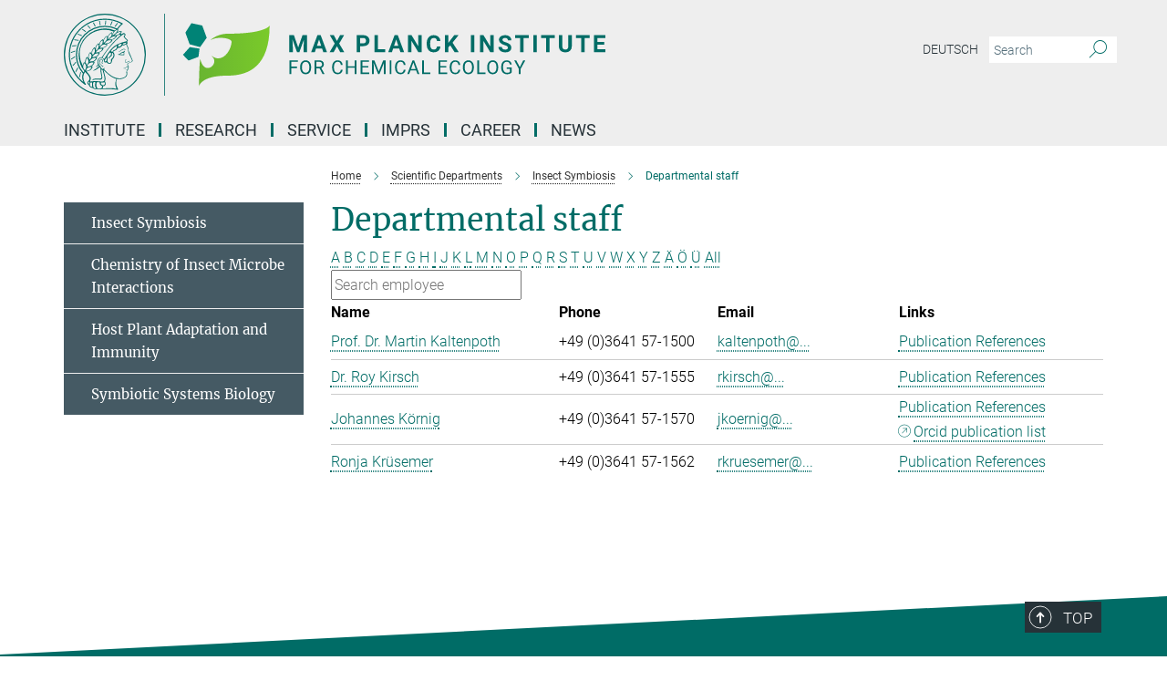

--- FILE ---
content_type: text/html; charset=utf-8
request_url: https://www.ice.mpg.de/134138/staff-list-insect-symbiosis?letter=K&previous_letter=%C3%84
body_size: 14648
content:
<!DOCTYPE html>
<html prefix="og: http://ogp.me/ns#" lang="en">
<head>
  <meta http-equiv="X-UA-Compatible" content="IE=edge">
  <meta content="width=device-width, initial-scale=1.0" name="viewport">
  <meta http-equiv="Content-Type" content="text/html; charset=utf-8"/>
  <title>Departmental staff</title>
  
  <meta name="keywords" content="" /><meta name="description" content="" />
  
  
<meta property="og:title" content="Departmental staff">
<meta property="og:description" content="">
<meta property="og:type" content="website">
<meta property="og:url" content="https://www.ice.mpg.de/134138/staff-list-insect-symbiosis">
<meta property="og:image" content="https://www.ice.mpg.de/assets/og-logo-281c44f14f2114ed3fe50e666618ff96341055a2f8ce31aa0fd70471a30ca9ed.jpg">


  
  


  <meta name="msapplication-TileColor" content="#fff" />
<meta name="msapplication-square70x70logo" content="/assets/touch-icon-70x70-16c94b19254f9bb0c9f8e8747559f16c0a37fd015be1b4a30d7d1b03ed51f755.png" />
<meta name="msapplication-square150x150logo" content="/assets/touch-icon-150x150-3b1e0a32c3b2d24a1f1f18502efcb8f9e198bf2fc47e73c627d581ffae537142.png" />
<meta name="msapplication-wide310x150logo" content="/assets/touch-icon-310x150-067a0b4236ec2cdc70297273ab6bf1fc2dcf6cc556a62eab064bbfa4f5256461.png" />
<meta name="msapplication-square310x310logo" content="/assets/touch-icon-310x310-d33ffcdc109f9ad965a6892ec61d444da69646747bd88a4ce7fe3d3204c3bf0b.png" />
<link rel="apple-touch-icon" type="image/png" href="/assets/touch-icon-180x180-a3e396f9294afe6618861344bef35fc0075f9631fe80702eb259befcd682a42c.png" sizes="180x180">
<link rel="icon" type="image/png" href="/assets/touch-icon-32x32-143e3880a2e335e870552727a7f643a88be592ac74a53067012b5c0528002367.png" sizes="32x32">

  <link rel="preload" href="/assets/roboto-v20-latin-ext_latin_greek-ext_greek_cyrillic-ext_cyrillic-700-8d2872cf0efbd26ce09519f2ebe27fb09f148125cf65964890cc98562e8d7aa3.woff2" as="font" type="font/woff2" crossorigin="anonymous">
  
  
  
  <script>var ROOT_PATH = '/';var LANGUAGE = 'en';var PATH_TO_CMS = 'https://ice.iedit.mpg.de';var INSTANCE_NAME = 'ice';</script>
  
      <link rel="stylesheet" media="all" href="/assets/responsive_live_green-b4104db02fad82373eaef717c39506fa87036661729168d4cfe06a4e84cae1cb.css" />
    <link rel="stylesheet" media="all" href="/assets/responsive/headerstylesheets/ice-header-0034f9956fade7984754d37815553920db56f0ad0cdbe5eed2855c30996f8704.css" />

<script>
  window.addEventListener("load", function() {
    var linkElement = document.createElement("link");
    linkElement.rel="stylesheet";
    linkElement.href="/assets/katex/katex-4c5cd0d7a0c68fd03f44bf90378c50838ac39ebc09d5f02a7a9169be65ab4d65.css";
    linkElement.media="all";
    document.head.appendChild(linkElement);
  });
</script>


  

  

  <script>
  if(!window.DCLGuard) {
    window.DCLGuard=true;
  }
</script>
<script type="module">
//<![CDATA[
document.body.addEventListener('Base',function(){  (function (global) {
    if (global.MpgApp && global.MpgApp.object) {
      global.MpgApp.object.id = +'134138';
    }
  }(window));
});
/*-=deferred=-*/
//]]>
</script>
  <link rel="canonical" href="https://www.ice.mpg.de/134138/staff-list-insect-symbiosis" />


  
  <meta name="csrf-param" content="authenticity_token" />
<meta name="csrf-token" content="SYC-YzO727petx57B-w0vsObpu6Hx9eUUeHcrGddOsW-D6f4zNLYX8fqcCorvQN1OJK68p5jY361H_H_XozRCw" />
  <meta name="generator" content="JustRelate CX Cloud (www.justrelate.com)" />
  
  
      <link rel="alternate" hreflang="de" href="https://www.ice.mpg.de/133880/staff-list-insect-symbiosis" />
    <link rel="alternate" hreflang="en" href="https://www.ice.mpg.de/134138/staff-list-insect-symbiosis" />


  
    <script type="module" >
      window.allHash = { 'manifest':'/assets/manifest-04024382391bb910584145d8113cf35ef376b55d125bb4516cebeb14ce788597','responsive/modules/display_pubman_reference_counter':'/assets/responsive/modules/display_pubman_reference_counter-8150b81b51110bc3ec7a4dc03078feda26b48c0226aee02029ee6cf7d5a3b87e','responsive/modules/video_module':'/assets/responsive/modules/video_module-231e7a8449475283e1c1a0c7348d56fd29107c9b0d141c824f3bd51bb4f71c10','responsive/live/annual_report_overview':'/assets/responsive/live/annual_report_overview-f7e7c3f45d3666234c0259e10c56456d695ae3c2df7a7d60809b7c64ce52b732','responsive/live/annual_review_overview':'/assets/responsive/live/annual_review_overview-49341d85de5d249f2de9b520154d516e9b4390cbf17a523d5731934d3b9089ec','responsive/live/deferred-picture-loader':'/assets/responsive/live/deferred-picture-loader-088fb2b6bedef1b9972192d465bc79afd9cbe81cefd785b8f8698056aa04cf93','responsive/live/employee':'/assets/responsive/live/employee-ac8cd3e48754c26d9eaf9f9965ab06aca171804411f359cbccd54a69e89bc31c','responsive/live/employee_landing_page':'/assets/responsive/live/employee_landing_page-ac8cd3e48754c26d9eaf9f9965ab06aca171804411f359cbccd54a69e89bc31c','responsive/live/employee_search':'/assets/responsive/live/employee_search-47a41df3fc7a7dea603765ad3806515b07efaddd7cf02a8d9038bdce6fa548a1','responsive/live/event_overview':'/assets/responsive/live/event_overview-817c26c3dfe343bed2eddac7dd37b6638da92babec077a826fde45294ed63f3c','responsive/live/gallery_overview':'/assets/responsive/live/gallery_overview-459edb4dec983cc03e8658fafc1f9df7e9d1c78786c31d9864e109a04fde3be7','responsive/live/institute_page':'/assets/responsive/live/institute_page-03ec6d8aaec2eff8a6c1522f54abf44608299523f838fc7d14db1e68d8ec0c7a','responsive/live/institutes_map':'/assets/responsive/live/institutes_map-588c0307e4a797238ba50134c823708bd3d8d640157dc87cf24b592ecdbd874e','responsive/live/job_board':'/assets/responsive/live/job_board-0db2f3e92fdcd350960e469870b9bef95adc9b08e90418d17a0977ae0a9ec8fd','responsive/live/newsroom':'/assets/responsive/live/newsroom-c8be313dabf63d1ee1e51af14f32628f2c0b54a5ef41ce999b8bd024dc64cad2','responsive/live/organigramm':'/assets/responsive/live/organigramm-18444677e2dce6a3c2138ce8d4a01aca7e84b3ea9ffc175b801208634555d8ff','responsive/live/research_page':'/assets/responsive/live/research_page-c8be313dabf63d1ee1e51af14f32628f2c0b54a5ef41ce999b8bd024dc64cad2','responsive/live/science_gallery_overview':'/assets/responsive/live/science_gallery_overview-5c87ac26683fe2f4315159efefa651462b87429147b8f9504423742e6b7f7785','responsive/live/tabcard':'/assets/responsive/live/tabcard-be5f79406a0a3cc678ea330446a0c4edde31069050268b66ce75cfda3592da0d','live/advent_calendar':'/assets/live/advent_calendar-4ef7ec5654db2e7d38c778dc295aec19318d2c1afcbbf6ac4bfc2dde87c57f12','live/employee':'/assets/live/employee-fb8f504a3309f25dbdd8d3cf3d3f55c597964116d5af01a0ba720e7faa186337','live/employee_landing_page':'/assets/live/employee_landing_page-fb8f504a3309f25dbdd8d3cf3d3f55c597964116d5af01a0ba720e7faa186337','live/gallery_overview':'/assets/live/gallery_overview-18a0e0553dd83304038b0c94477d177e23b8b98bff7cb6dd36c7c99bf8082d12','live/podcast_page':'/assets/live/podcast_page-fe7023d277ed2b0b7a3228167181231631915515dcf603a33f35de7f4fd9566f','live/video_page':'/assets/live/video_page-62efab78e58bdfd4531ccfc9fe3601ea90abeb617a6de220c1d09250ba003d37','responsive/mpg_common/live/dropdown_list':'/assets/responsive/mpg_common/live/dropdown_list-71372d52518b3cb50132756313972768fdec1d4fa3ffa38e6655696fe2de5c0b','responsive/mpg_common/live/event_calendar':'/assets/responsive/mpg_common/live/event_calendar-719dd7e7333c7d65af04ddf8e2d244a2646b5f16d0d7f24f75b0bb8c334da6a5','responsive/mpg_common/live/event_registration':'/assets/responsive/mpg_common/live/event_registration-e6771dca098e37c2858ff2b690497f83a2808b6c642e3f4540e8587e1896c84e','responsive/mpg_common/live/expandable':'/assets/responsive/mpg_common/live/expandable-e2143bde3d53151b5ff7279eaab589f3fefb4fd31278ca9064fd6b83b38d5912','responsive/mpg_common/live/gallery_youtube_video':'/assets/responsive/mpg_common/live/gallery_youtube_video-b859711b59a5655b5fa2deb87bd0d137460341c3494a5df957f750c716970382','responsive/mpg_common/live/interactive_table':'/assets/responsive/mpg_common/live/interactive_table-bff65d6297e45592f8608cd64814fc8d23f62cb328a98b482419e4c25a31fdde','responsive/mpg_common/live/intersection-observer':'/assets/responsive/mpg_common/live/intersection-observer-9e55d6cf2aac1d0866ac8588334111b664e643e4e91b10c5cbb42315eb25d974','responsive/mpg_common/live/main_menu':'/assets/responsive/mpg_common/live/main_menu-43966868573e0e775be41cf218e0f15a6399cf3695eb4297bae55004451acada','responsive/mpg_common/live/news_publication_overview':'/assets/responsive/mpg_common/live/news_publication_overview-d1aae55c18bfd7cf46bad48f7392e51fc1b3a3b887bc6312a39e36eaa58936fa','responsive/mpg_common/live/reverse':'/assets/responsive/mpg_common/live/reverse-9d6a32ce7c0f41fbc5249f8919f9c7b76cacd71f216c9e6223c27560acf41c8b','responsive/mpg_common/live/shuffle':'/assets/responsive/mpg_common/live/shuffle-14b053c3d32d46209f0572a91d3240487cd520326247fc2f1c36ea4d3a6035eb','responsive/mpg_common/live/slick_lazyloader':'/assets/responsive/mpg_common/live/slick_lazyloader-ea2704816b84026f362aa3824fcd44450d54dffccb7fca3c853d2f830a5ce412','responsive/mpg_common/live/video':'/assets/responsive/mpg_common/live/video-55b7101b2ac2622a81eba0bdefd94b5c5ddf1476b01f4442c3b1ae855b274dcf','responsive/mpg_common/live/youtube_extension':'/assets/responsive/mpg_common/live/youtube_extension-2b42986b3cae60b7e4153221d501bc0953010efeadda844a2acdc05da907e90f','preview/_pdf_sorting':'/assets/preview/_pdf_sorting-8fa7fd1ef29207b6c9a940e5eca927c26157f93f2a9e78e21de2578e6e06edf0','preview/advent_calendar':'/assets/preview/advent_calendar-4ef7ec5654db2e7d38c778dc295aec19318d2c1afcbbf6ac4bfc2dde87c57f12','preview/annual_review_search':'/assets/preview/annual_review_search-8fa7fd1ef29207b6c9a940e5eca927c26157f93f2a9e78e21de2578e6e06edf0','preview/edit_overlays':'/assets/preview/edit_overlays-cef31afd41d708f542672cc748b72a6b62ed10df9ee0030c11a0892ae937db70','preview/employee':'/assets/preview/employee-fb8f504a3309f25dbdd8d3cf3d3f55c597964116d5af01a0ba720e7faa186337','preview/employee_landing_page':'/assets/preview/employee_landing_page-fb8f504a3309f25dbdd8d3cf3d3f55c597964116d5af01a0ba720e7faa186337','preview/gallery_overview':'/assets/preview/gallery_overview-ca27fbd8e436a0f15e28d60a0a4a5861f7f9817b9cb44cb36ae654ebe03eec2a','preview/lodash':'/assets/preview/lodash-01fbab736a95109fbe4e1857ce7958edc28a78059301871a97ed0459a73f92d2','preview/overlay':'/assets/preview/overlay-4b3006f01cc2a80c44064f57acfdb24229925bbf211ca5a5e202b0be8cd2e66e','preview/overlay_ajax_methods':'/assets/preview/overlay_ajax_methods-0cceedf969995341b0aeb5629069bf5117896d2b053822e99f527e733430de65','preview/pdf_overview':'/assets/preview/pdf_overview-8fa7fd1ef29207b6c9a940e5eca927c26157f93f2a9e78e21de2578e6e06edf0','preview/podcast_page':'/assets/preview/podcast_page-8b696f28fe17c5875ac647a54463d6cf4beda5fa758ba590dd50d4f7d11e02a0','preview/preview':'/assets/preview/preview-7d20d27ffa274bf0336cbf591613fbbffd4fa684d745614240e81e11118b65c2','preview/science_gallery_overview':'/assets/preview/science_gallery_overview-00600feadb223d3b4cb5432a27cc6bee695f2b95225cb9ecf2e9407660ebcc35','preview/video_page':'/assets/preview/video_page-5359db6cf01dcd5736c28abe7e77dabdb4c7caa77184713f32f731d158ced5a8','preview_manifest':'/assets/preview_manifest-04024382391bb910584145d8113cf35ef376b55d125bb4516cebeb14ce788597','editmarker':'/assets/editmarker-b8d0504e39fbfef0acc731ba771c770852ec660f0e5b8990b6d367aefa0d9b9c','live':'/assets/live-4aa8e228b0242df1d2d064070d3be572a1ad3e67fe8c70b092213a5236b38737','print':'/assets/print-08c7a83da7f03ca9674c285c1cc50a85f44241f0bcef84178df198c8e9805c3c','mpg_base':'/assets/mpg_base-161fbafcd07f5fc9b56051e8acd88e712c103faef08a887e51fdcf16814b7446','mpg_fouc':'/assets/mpg_fouc-e8a835d89f91cf9c99be7a651f3ca1d04175934511621130554eef6aa910482c','mpg_amd':'/assets/mpg_amd-7c9ab00ac1b3a8c78cac15f76b6d33ed50bb1347cea217b0848031018ef80c94','mpg_amd_bundle':'/assets/mpg_amd_bundle-932e0d098e1959a6b4654b199e4c02974ab670115222c010a0bcc14756fce071','responsive/friendlycaptcha/widget.module.min':'/assets/responsive/friendlycaptcha/widget.module.min-19cabfb2100ce6916acaa628a50895f333f8ffb6a12387af23054565ee2122f2','responsive/honeybadger.min':'/assets/responsive/honeybadger.min-213763a8258237e8c4d12f0dbd98d8a966023b02f7433c1a05c1bace6ef120ec','responsive_live':'/assets/responsive_live-d4b4a938cbf67a69dc6ba9767c95bb10486874f069e457abc2ad6f53c7126fac','katex/katex':'/assets/katex/katex-ca9d4097b1925d5d729e5c4c7ffcdb44112ba08c53e7183feb26afa6927cc4fd','responsive/tsmodules/cashew':'/assets/responsive/tsmodules/cashew-f2b3a6f988f933937212c2239a5008703225511ab19b4a6d6cbead2e9904ae21','responsive/tsmodules/datahandler':'/assets/responsive/tsmodules/datahandler-18b09253aa824ba684b48d41aea5edb6321851210404bdc3c47922c961181980','responsive/tsmodules/edit-menu':'/assets/responsive/tsmodules/edit-menu-ed8038730fbc4b64d700f28f3ccdcc8c33cc558e1182af3f37b6b4374a3ad3b6','responsive/tsmodules/edit':'/assets/responsive/tsmodules/edit-80ca9b5137f2eeb575e45f3ff1fd611effb73bd27d9f920d5f758c27a4212067','responsive/tsmodules/image-information':'/assets/responsive/tsmodules/image-information-2766379bd0ae7c612169084e5437d5662006eec54acbecba9f83ac8773ac20fa','responsive/tsmodules/languages':'/assets/responsive/tsmodules/languages-33d886fa0f8a758ac8817dfaf505c136d22e86a95988298f3b14cf46c870a586','responsive/tsmodules/menu':'/assets/responsive/tsmodules/menu-dc7cee42b20a68a887e06bb1979d6ecc601ff8dd361b80cc6a8190e33ab7f005','responsive/tsmodules/notify':'/assets/responsive/tsmodules/notify-44b67b61195156d3827af8dfd00797cd327f013dc404720659f2d3da19cf6f77','responsive/tsmodules/virtual-form':'/assets/responsive/tsmodules/virtual-form-31974440dbd9f79534149b9376a63b1f2e0b542abb5ba898e4fbaeef377d66ca' }
    </script>
    <script type="module">
//<![CDATA[
document.body.addEventListener('AMD',function(){    requirejs.config({
      waitSeconds:0,
      paths: allHash
    })
});
/*-=deferred=-*/
//]]>
</script></head>

 <body class="ice employee_list  language-en" id="top">
  
  
  

<header class="navbar hero navigation-on-bottom">

  <div class="container remove-padding header-main-container">


    <div class="navbar-header">
        <a class="navbar-brand mpg-icon mpg-icon-logo language-en language-engreen" aria-label="Logo Max Planck Institute for Chemical Ecology, go to homepage" href="/"></a>
    </div>

    <div class="lang-search">
      <div class="collapse navbar-collapse bs-navbar-collapse">
        <ul class="hidden-xs hidden-sm nav navbar-nav navbar-right navbar-meta">
          <li class="language-switcher-links">
            
    <a href="/133880/staff-list-insect-symbiosis">Deutsch</a>


          </li>
          <li>
            <form class="navbar-form navbar-left search-field hidden-xs" role="search" action="/2875/search-result" accept-charset="UTF-8" method="get">
  <div class="form-group noindex">
    <input class="form-control searchfield"
      name="searchfield"
      placeholder="Search"
      value=""
      type="search"
      aria-label="You did not enter a query."
    />
    <button class="btn btn-default searchbutton" aria-label="Search">
      <i class="mpg-icon mpg-icon-search" role="img" aria-hidden="true"></i>
    </button>
  </div>
</form>
          </li>
          <li>
            
          </li>

        </ul>
      </div>
    </div>


    <div class="navbar-title-wrapper">

      <nav class="navbar navbar-default" aria-label="Main navigation">
        <div class="navbar-header">
          <div class="visible-xs visible-sm">
            <button class="nav-btn navbar-toggle" type="button" data-toggle="collapse" data-target="#main-navigation-container" aria-haspopup="true" aria-expanded="false" aria-label="Main navigation switch">
              <svg width="40" height="40" viewBox="-25 -25 50 50">
                <circle cx="0" cy="0" r="25" fill="none"/>
                <rect class="burgerline-1" x="-15" y="-12" width="30" height="4" fill="black"/>
                <rect class="burgerline-2" x="-15" y="-2" width="30" height="4" fill="black"/>
                <rect class="burgerline-3" x="-15" y="8" width="30" height="4" fill="black"/>
              </svg>
            </button>
          </div>
        </div>

        <div class="collapse navbar-collapse js-navbar-collapse noindex" id="main-navigation-container">

          <div class="mobile-search-pwa-container">
            <div class="mobile-search-container">
              <form class="navbar-form navbar-left search-field visible-sm visible-xs mobile clearfix" role="search" action="/2875/search-result" accept-charset="UTF-8" method="get">
  <div class="form-group noindex">
    <input class="form-control searchfield"
      name="searchfield"
      placeholder="Search"
      value=""
      type="search"
      aria-label="You did not enter a query."
    />
    <button class="btn btn-default searchbutton" aria-label="Search">
      <i class="mpg-icon mpg-icon-search" role="img" aria-hidden="true"></i>
    </button>
  </div>
</form>
            </div>
              
          </div>

          
            <ul class="nav navbar-nav col-xs-12" id="main_nav" data-timestamp="2026-01-02T09:29:04.035Z">
<li class="dropdown mega-dropdown clearfix" tabindex="0" data-positioning="3">
<a class="main-navi-item dropdown-toggle undefined" id="Root-en.0">Institute<span class="arrow-dock"></span></a><a class="dropdown-toggle visible-xs visible-sm" data-no-bs-toggle="dropdown" role="button" aria-expanded="false" aria-controls="flyout-Root-en.0"><span class="mpg-icon mpg-icon-down2"></span></a><ul id="flyout-Root-en.0" class="col-xs-12 dropdown-menu  mega-dropdown-menu row">
<li class="col-xs-12 col-sm-4 menu-column"><ul class="main"><li class="dropdown-title">
<a href="/94614/about-the-institute" id="Root-en.0.0.0">About the Institute</a><ul>
<li><a href="/94626/research-profile" id="Root-en.0.0.0.0">Research Profile</a></li>
<li><a href="/94637/history" id="Root-en.0.0.0.1">History</a></li>
</ul>
</li></ul></li>
<li class="col-xs-12 col-sm-4 menu-column"><ul class="main"><li class="dropdown-title">
<a href="/94648/organization" id="Root-en.0.1.0">Organization</a><ul>
<li><a href="/94660/management" id="Root-en.0.1.0.0">Management</a></li>
<li><a href="/94674/scientific-advisory-board" id="Root-en.0.1.0.1">Scientific Advisory Board</a></li>
<li><a href="/94686/board-of-trustees" id="Root-en.0.1.0.2">Board of Trustees</a></li>
<li><a href="/94710/code-of-conduct" id="Root-en.0.1.0.3">Code of Conduct</a></li>
<li><a href="/95302/diversity" id="Root-en.0.1.0.4">Diversity Welcome!</a></li>
</ul>
</li></ul></li>
<li class="col-xs-12 col-sm-4 menu-column"><ul class="main"><li class="dropdown-title">
<a href="/2935/contact" id="Root-en.0.2.0">Contact</a><ul>
<li><a href="/94723/list-of-staff" id="Root-en.0.2.0.0">List of staff</a></li>
<li><a href="/295478/key-contacts" id="Root-en.0.2.0.1">Key Contacts</a></li>
<li><a href="/94735/how-to-get-to-the-institute" id="Root-en.0.2.0.2">How to get to the institute</a></li>
<li><a href="/307535/internal" id="Root-en.0.2.0.3">Internal</a></li>
</ul>
</li></ul></li>
</ul>
</li>
<li class="dropdown mega-dropdown clearfix" tabindex="0" data-positioning="3">
<a class="main-navi-item dropdown-toggle undefined" id="Root-en.1">Research<span class="arrow-dock"></span></a><a class="dropdown-toggle visible-xs visible-sm" data-no-bs-toggle="dropdown" role="button" aria-expanded="false" aria-controls="flyout-Root-en.1"><span class="mpg-icon mpg-icon-down2"></span></a><ul id="flyout-Root-en.1" class="col-xs-12 dropdown-menu  mega-dropdown-menu row">
<li class="col-xs-12 col-sm-4 menu-column"><ul class="main">
<li class="dropdown-title">
<a href="/94892/scientific-departments" id="Root-en.1.0.0">Scientific Departments</a><ul>
<li><a href="/94904/biochemistry" id="Root-en.1.0.0.0">Biochemistry (Gershenzon)</a></li>
<li><a href="/94928/evolutionary-neuroethology" id="Root-en.1.0.0.1">Evolutionary Neuroethology</a></li>
<li><a href="/94941/insect-symbiosis" id="Root-en.1.0.0.2">Insect Symbiosis (Kaltenpoth)</a></li>
<li><a href="/112195/natural-product-biosynthesis" id="Root-en.1.0.0.3">Natural Product Biosynthesis (O'Connor)</a></li>
</ul>
</li>
<li class="dropdown-title"><a href="/453132/emeriti" id="Root-en.1.0.1">Emeriti</a></li>
</ul></li>
<li class="col-xs-12 col-sm-4 menu-column"><ul class="main">
<li class="dropdown-title">
<a href="/94982/independent-research-groups" id="Root-en.1.1.0">Independent Research Groups</a><ul>
<li><a href="/273646/social-behaviour" id="Root-en.1.1.0.0">Social Behavior (Ulrich)</a></li>
<li><a href="/481968/evolutionary-and-integrative-physiology" id="Root-en.1.1.0.1">Evolutionary and Integrative Physiology (Mohammadi)</a></li>
<li><a href="/216825/olfactory-coding" id="Root-en.1.1.0.2">Olfactory Coding (Sachse)</a></li>
<li><a href="/216836/plant-defense-physiology" id="Root-en.1.1.0.3">Plant Defense Physiology (Mithöfer)</a></li>
<li><a href="/216847/entomology" id="Root-en.1.1.0.4">Entomology (Heckel)</a></li>
</ul>
</li>
<li class="dropdown-title"><a class="external" href="https://www.ngice.mpg.de" target="_blank" id="Root-en.1.1.1">Max Planck Center - nGICE</a></li>
</ul></li>
<li class="col-xs-12 col-sm-4 menu-column"><ul class="main"><li class="dropdown-title"><a href="/95006/publications" id="Root-en.1.2.0">Scientific Publications</a></li></ul></li>
</ul>
</li>
<li class="dropdown mega-dropdown clearfix" tabindex="0" data-positioning="3">
<a class="main-navi-item dropdown-toggle undefined" id="Root-en.2">Service<span class="arrow-dock"></span></a><a class="dropdown-toggle visible-xs visible-sm" data-no-bs-toggle="dropdown" role="button" aria-expanded="false" aria-controls="flyout-Root-en.2"><span class="mpg-icon mpg-icon-down2"></span></a><ul id="flyout-Root-en.2" class="col-xs-12 dropdown-menu  mega-dropdown-menu row">
<li class="col-xs-12 col-sm-4 menu-column"><ul class="main"><li class="dropdown-title">
<a href="/95073/scientific-service" id="Root-en.2.0.0">Scientific Service</a><ul>
<li><a href="/95084/mass-spectrometry" id="Root-en.2.0.0.0">Mass Spectrometry</a></li>
<li><a href="/95096/nmr" id="Root-en.2.0.0.1">NMR</a></li>
<li><a href="/95108/statistics" id="Root-en.2.0.0.2">Statistics</a></li>
<li><a href="/95120/microscopy" id="Root-en.2.0.0.3">Microscopic Imaging</a></li>
</ul>
</li></ul></li>
<li class="col-xs-12 col-sm-4 menu-column"><ul class="main">
<li class="dropdown-title"><a class="external" href="https://www.clib-jena.mpg.de" target="_blank" id="Root-en.2.1.0">Library</a></li>
<li class="dropdown-title"><a href="/95158/general-service" id="Root-en.2.1.1">General Service</a></li>
</ul></li>
<li class="col-xs-12 col-sm-4 menu-column"><ul class="main">
<li class="dropdown-title"><a href="/95206/information-for-guests" id="Root-en.2.2.0">Welcome to Jena</a></li>
<li class="dropdown-title"><a href="/268868/alumni" id="Root-en.2.2.1">Alumni</a></li>
</ul></li>
</ul>
</li>
<li class="dropdown mega-dropdown clearfix" tabindex="0" data-positioning="0"><a class="main-navi-item dropdown-toggle undefined" id="Root-en.3" href="/129183/imprs">IMPRS<span></span></a></li>
<li class="dropdown mega-dropdown clearfix" tabindex="0" data-positioning="3">
<a class="main-navi-item dropdown-toggle undefined" id="Root-en.4">Career<span class="arrow-dock"></span></a><a class="dropdown-toggle visible-xs visible-sm" data-no-bs-toggle="dropdown" role="button" aria-expanded="false" aria-controls="flyout-Root-en.4"><span class="mpg-icon mpg-icon-down2"></span></a><ul id="flyout-Root-en.4" class="col-xs-12 dropdown-menu  mega-dropdown-menu row">
<li class="col-xs-12 col-sm-4 menu-column"><ul class="main"><li class="dropdown-title">
<a href="/95230/scientific-career" id="Root-en.4.0.0">Scientific Career</a><ul>
<li><a href="/95242/phd-imprs-program" id="Root-en.4.0.0.0">PhD / IMPRS Program</a></li>
<li><a href="/95254/postdoc-program" id="Root-en.4.0.0.1">Postdoc Program</a></li>
</ul>
</li></ul></li>
<li class="col-xs-12 col-sm-4 menu-column"><ul class="main"><li class="dropdown-title">
<a href="/95266/equal-opportunities" id="Root-en.4.1.0">Equal Opportunities</a><ul>
<li><a href="/95278/science-and-family" id="Root-en.4.1.0.0">Science and Family</a></li>
<li><a href="/95302/diversity" id="Root-en.4.1.0.1">Diversity</a></li>
</ul>
</li></ul></li>
<li class="col-xs-12 col-sm-4 menu-column"><ul class="main"><li class="dropdown-title"><a href="/95314/job-offers" id="Root-en.4.2.0">Job Offers</a></li></ul></li>
</ul>
</li>
<li class="dropdown mega-dropdown clearfix" tabindex="0" data-positioning="3">
<a class="main-navi-item dropdown-toggle undefined" id="Root-en.5">News<span class="arrow-dock"></span></a><a class="dropdown-toggle visible-xs visible-sm" data-no-bs-toggle="dropdown" role="button" aria-expanded="false" aria-controls="flyout-Root-en.5"><span class="mpg-icon mpg-icon-down2"></span></a><ul id="flyout-Root-en.5" class="col-xs-12 dropdown-menu  mega-dropdown-menu row">
<li class="col-xs-12 col-sm-4 menu-column"><ul class="main">
<li class="dropdown-title"><a href="/95868/press-releases" id="Root-en.5.0.0">Press Releases</a></li>
<li class="dropdown-title"><a href="/95879/short-news" id="Root-en.5.0.1">News and awards</a></li>
<li class="dropdown-title"><a href="/261179/press-images" id="Root-en.5.0.2">Press Images</a></li>
<li class="dropdown-title"><a href="/412214/images-of-science" id="Root-en.5.0.3">Science Podcasts</a></li>
</ul></li>
<li class="col-xs-12 col-sm-4 menu-column"><ul class="main">
<li class="dropdown-title">
<a href="/95903/reports-and-publications" id="Root-en.5.1.0">Publications and Reports</a><ul>
<li><a href="/95939/scientific-publications" id="Root-en.5.1.0.0">Scientific Publications</a></li>
<li><a href="/95915/yearbook-contributions" id="Root-en.5.1.0.1">Yearbook contributions</a></li>
</ul>
</li>
<li class="dropdown-title"><a href="/257126/newsletter-puls-ce" id="Root-en.5.1.1">Newsletter PULS/CE</a></li>
</ul></li>
<li class="col-xs-12 col-sm-4 menu-column"><ul class="main">
<li class="dropdown-title"><a href="/95951/public-relations" id="Root-en.5.2.0">Press and Public Relations</a></li>
<li class="dropdown-title"><a href="/260992/events-seminars" id="Root-en.5.2.1">Events &amp; Seminars</a></li>
<li class="dropdown-title"><a href="/257930/offers-for-schools" id="Root-en.5.2.2">Offers for Schools</a></li>
</ul></li>
</ul>
</li>
</ul>

          <div class="text-center language-switcher visible-xs visible-sm">
            
    <a href="/133880/staff-list-insect-symbiosis">Deutsch</a>


          </div>
        </div>
      </nav>
    </div>
  </div>
</header>

<header class="container-full-width visible-print-block">
  <div class="container">
    <div class="row">
      <div class="col-xs-12">
        <div class="content">
              <span class="mpg-icon mpg-icon-logo custom-print-header language-en">
                Max Planck Institute for Chemical Ecology
              </span>
        </div>
      </div>
    </div>
  </div>
</header>

<script type="module">
//<![CDATA[
document.body.addEventListener('Base',function(){  var mainMenu;
  if(typeof MpgCommon != "undefined") {
    mainMenu = new MpgCommon.MainMenu();
  }
});
/*-=deferred=-*/
//]]>
</script>
  
  <div id="page_content">
    <div class="container content-wrapper">
  <div class="row">
    <main>
      <article class="col-md-9 col-md-push-3">
        <div class="content py-0">
          <div class="noindex">
  <nav class="hidden-print" aria-label="breadcrumb">
    <ol class="breadcrumb clearfix" vocab="http://schema.org/" typeof="BreadcrumbList">

          <li class="breadcrumb-item" property="itemListElement" typeof="ListItem">
            <a property="item"
               typeof="WebPage"
               href="/"
               class=""
               title="">
              <span property="name">Home</span>
            </a>
            <meta property="position" content="1">
          </li>
          <li class="breadcrumb-item" property="itemListElement" typeof="ListItem">
            <a property="item"
               typeof="WebPage"
               href="/94892/scientific-departments"
               class=""
               title="">
              <span property="name">Scientific Departments</span>
            </a>
            <meta property="position" content="3">
          </li>
          <li class="breadcrumb-item" property="itemListElement" typeof="ListItem">
            <a property="item"
               typeof="WebPage"
               href="/94941/insect-symbiosis"
               class=""
               title="">
              <span property="name">Insect Symbiosis</span>
            </a>
            <meta property="position" content="4">
          </li>
      <li class="breadcrumb-item active" property="itemListElement" typeof="ListItem" aria-current="page">
        <span property="name">Departmental staff</span>
        <meta property="position" content="5">
      </li>
    </ol>
  </nav>
</div>


        </div>
        

    <h1 class="page-titledesc">Departmental staff</h1>
    <div class="meta-information">
      
    </div>
    <div class="employee_list">
        <div class="search_letters">
          <div class="dotted_line"></div>

          <div class="letters_with_sidebar letters"><a class="" href="/134138/staff-list-insect-symbiosis?letter=A&amp;previous_letter=K">A</a> <a class="" href="/134138/staff-list-insect-symbiosis?letter=B&amp;previous_letter=K">B</a> <a class="" href="/134138/staff-list-insect-symbiosis?letter=C&amp;previous_letter=K">C</a> <a class="" href="/134138/staff-list-insect-symbiosis?letter=D&amp;previous_letter=K">D</a> <a class="" href="/134138/staff-list-insect-symbiosis?letter=E&amp;previous_letter=K">E</a> <a class="" href="/134138/staff-list-insect-symbiosis?letter=F&amp;previous_letter=K">F</a> <a class="" href="/134138/staff-list-insect-symbiosis?letter=G&amp;previous_letter=K">G</a> <a class="" href="/134138/staff-list-insect-symbiosis?letter=H&amp;previous_letter=K">H</a> <a class="" href="/134138/staff-list-insect-symbiosis?letter=I&amp;previous_letter=K">I</a> <a class="" href="/134138/staff-list-insect-symbiosis?letter=J&amp;previous_letter=K">J</a> <a class="current" href="/134138/staff-list-insect-symbiosis?letter=K&amp;previous_letter=K">K</a> <a class="" href="/134138/staff-list-insect-symbiosis?letter=L&amp;previous_letter=K">L</a> <a class="" href="/134138/staff-list-insect-symbiosis?letter=M&amp;previous_letter=K">M</a> <a class="" href="/134138/staff-list-insect-symbiosis?letter=N&amp;previous_letter=K">N</a> <a class="" href="/134138/staff-list-insect-symbiosis?letter=O&amp;previous_letter=K">O</a> <a class="" href="/134138/staff-list-insect-symbiosis?letter=P&amp;previous_letter=K">P</a> <a class="" href="/134138/staff-list-insect-symbiosis?letter=Q&amp;previous_letter=K">Q</a> <a class="" href="/134138/staff-list-insect-symbiosis?letter=R&amp;previous_letter=K">R</a> <a class="" href="/134138/staff-list-insect-symbiosis?letter=S&amp;previous_letter=K">S</a> <a class="" href="/134138/staff-list-insect-symbiosis?letter=T&amp;previous_letter=K">T</a> <a class="" href="/134138/staff-list-insect-symbiosis?letter=U&amp;previous_letter=K">U</a> <a class="" href="/134138/staff-list-insect-symbiosis?letter=V&amp;previous_letter=K">V</a> <a class="" href="/134138/staff-list-insect-symbiosis?letter=W&amp;previous_letter=K">W</a> <a class="" href="/134138/staff-list-insect-symbiosis?letter=X&amp;previous_letter=K">X</a> <a class="" href="/134138/staff-list-insect-symbiosis?letter=Y&amp;previous_letter=K">Y</a> <a class="" href="/134138/staff-list-insect-symbiosis?letter=Z&amp;previous_letter=K">Z</a> <a class="" href="/134138/staff-list-insect-symbiosis?letter=%C3%84&amp;previous_letter=K">Ä</a> <a class="" href="/134138/staff-list-insect-symbiosis?letter=%C3%96&amp;previous_letter=K">Ö</a> <a class="" href="/134138/staff-list-insect-symbiosis?letter=%C3%9C&amp;previous_letter=K">Ü</a> <a class=" all" href="/134138/staff-list-insect-symbiosis?letter=All&amp;previous_letter=K">All</a></div>

          <div class="search">
            <form action="/134138/staff-list-insect-symbiosis" accept-charset="UTF-8" method="post"><input type="hidden" name="authenticity_token" value="Uja4IJxEN5hclQ5U-SwbAPaskYj5hdwmslE-nAHIFz0Z9-x7UEnKwjSYNBR5P4EV4NrBs5LT6dCh25oJ3-Jzkw" autocomplete="off" />
              <input type="text" name="search" id="search" value="" class="text_input default_text" title="Search employee" placeholder="Search employee" />
</form>          </div>

          <div class="dotted_line"></div>
        </div>

        <div class="content">
          <div>
            
          </div>

          <table class="table_without_sidebar dataTable" data-length="20" data-show-filter="false"><thead><tr><th class="name first" data-column="name">Name</th><th class="phone" data-column="phone">Phone</th><th class="email" data-column="email">Email</th><th class="links last" data-column="links">Links</th></tr><tr><td colspan="4"></td></tr></thead><tbody><tr class="last"><td class="name first"><a title="More information about Prof. Dr. Martin Kaltenpoth" href="/person/111935/134138"><span class="icon link_like_text employee_name">Prof. Dr. Martin Kaltenpoth</span></a><div class="position"></div></td><td class="phone"><ul class="no_list_icon"><li>+49 (0)3641 57-1500</li></ul></td><td class="email"><a data-indirect-mail="true" href="mailto:b7d64311661551f754398f622475a0260f65801201">kaltenpoth@...</a></td><td class="links last"><a class="links_curriculum" rel="nofollow" href="/publication-search/134138?person=persons3954">Publication References</a></td></tr><tr class="last"><td class="name first"><a title="More information about Dr. Roy Kirsch" href="/person/111921/134138"><span class="icon link_like_text employee_name">Dr. Roy Kirsch</span></a><div class="position"></div></td><td class="phone"><ul class="no_list_icon"><li>+49 (0)3641 57-1555</li></ul></td><td class="email"><a data-indirect-mail="true" href="mailto:aedc4617701849d84932aa252a60e9651b67">rkirsch@...</a></td><td class="links last"><a class="links_curriculum" rel="nofollow" href="/publication-search/134138?person=persons3968">Publication References</a></td></tr><tr class="last"><td class="name first"><a title="More information about Johannes Körnig" href="/person/111938/134138"><span class="icon link_like_text employee_name">Johannes Körnig</span></a><div class="position"></div></td><td class="phone"><ul class="no_list_icon"><li>+49 (0)3641 57-1570</li></ul></td><td class="email"><a data-indirect-mail="true" href="mailto:b6dc4000711548ff6038ac6e697dfe2c5166cb">jkoernig@...</a></td><td class="links last"><a class="links_curriculum" rel="nofollow" href="/publication-search/134138?person=persons82381">Publication References</a><a class="external" target="_blank" href="https://orcid.org/0000-0001-5492-2391">Orcid publication list</a> </td></tr><tr class="last"><td class="name first"><a title="More information about Ronja Krüsemer" href="/person/114440/134138"><span class="icon link_like_text employee_name">Ronja Krüsemer</span></a><div class="position"></div></td><td class="phone"><ul class="no_list_icon"><li>+49 (0)3641 57-1562</li></ul></td><td class="email"><a data-indirect-mail="true" href="mailto:aedc5d10660844f545238f622475a0260f65801201">rkruesemer@...</a></td><td class="links last"><a class="links_curriculum" rel="nofollow" href="/publication-search/134138?person=persons281333">Publication References</a></td></tr></tbody></table>


        </div>
    </div>





      </article>
    </main>
    <aside class="sidebar">

  <div class="col-md-3 col-md-pull-9">
    <div class="sidebar-slider">
      <div class="side-nav-scroller">
        
      </div>
    </div>
    <div class="graybox_container noindex hidden-print">
  
  
    <div class="linklist graybox clearfix">
      <ul>
          <li><a target="_self" class="" href="/94941/insect-symbiosis">Insect Symbiosis</a></li>
          <li><a target="_self" class="" href="/220415/chemistry-of-insect-microbe-interactions">Chemistry of Insect Microbe Interactions</a></li>
          <li><a target="_self" class="" href="/219957/host-plant-adaptation">Host Plant Adaptation and Immunity</a></li>
          <li><a target="_self" class="" href="/514653/sysbiosym">Symbiotic Systems Biology </a></li>
      </ul>
      <script type="text/javascript">
        /*-=deferred=-*/
        document
          .querySelectorAll(".linklist.graybox a[data-samepage]")
          .forEach(function(link) {
            if (link.hash == location.hash) link.classList.add("active")
          })
        document
          .querySelectorAll(".linklist.graybox a[data-childrenpage]")
          .forEach(function(link) {
            if (link.hash == location.hash) link.classList.add("active")
          })
      </script>
    </div>
</div>

    

  </div>
</aside>



  </div>
</div>

  </div>
  <div class="footer-wrap noindex">
  <footer class="container-full-width green footer trngl-footer hidden-print">
      <svg viewbox="0 0 1 1" style="width:100%; height:4em; overflow:visible" preserveAspectRatio="none">
        <path class="footer-triangle" d="M 0 1 L 1 0 L 1 1.1 L 0 1.1" fill="none"/>
      </svg>
    <div class="container invert">
      <div class="row">
        <div class="to-top-dummy"></div>
          <a id="to-top-button" class="to-top" href="#top">Top</a>
          <div class="col-md-12 columns-quicklinks-container">
            
                <div class="footer-focus">
  <h4 class="h3 footer-link-header" tabindex="0" aria-haspopup="true" aria-expanded="false">Information for <i class="mpg-icon mpg-icon-down2"></i></h4>
  <ul class="footer-links">
    <li><a target="_self" class="" href="/95951/public-relations">Journalists</a> </li>
    <li><a target="_self" class="" href="/266183/alumni">Alumni</a> </li>
    <li><a target="_self" class="" href="/257930/offers-for-schools">Visitors</a> </li>
  </ul>
</div>

                <div class="footer-focus">
  <h4 class="h3 footer-link-header" tabindex="0" aria-haspopup="true" aria-expanded="false">Collaboration <i class="mpg-icon mpg-icon-down2"></i></h4>
  <ul class="footer-links">
    <li><a target="_blank" class="external" href="https://imprs.ice.mpg.de">IMPRS</a> </li>
    <li><a target="_self" class="external" href="https://www.mpg.de/en">Max Planck Society</a> </li>
    <li><a target="_self" class="external" href="https://www.beutenberg.de/en/home">Beutenberg Campus e.V.</a> </li>
    <li><a target="_self" class="external" href="https://www.jenaversum.de/?lang=en">JenaVersum</a> </li>
  </ul>
</div>

                
                

            
              <div class="col-xs-12 col-md-4">
  <ul class="quicklinks">
      <li><a target="_blank" class="btn btn-primary" href="https://wisskomm.social/@MPI_CE">Mastodon</a></li>
      <li><a target="_blank" class="btn btn-primary" href="https://www.linkedin.com/company/91485386">LinkedIn</a></li>
      <li><a target="_blank" class="btn btn-primary" href="https://bsky.app/profile/mpi-ce.bsky.social">bluesky</a></li>
      <li><a target="_blank" class="btn btn-primary" href="https://www.facebook.com/ice.mpg.de">Facebook</a></li>
      <li><a target="_blank" class="btn btn-primary" href="https://max.mpg.de">Intranet MAX</a></li>
      <li><a target="_blank" class="btn btn-primary" href="https://intranet.ice.mpg.de/apps/">Inhouse Apps</a></li>
      <li><a target="_blank" class="btn btn-primary" href="/2935/contact">Contact</a></li>
  </ul>
</div>



          </div>
      </div>
    </div>
  </footer>
  <footer class="container-full-width darkgreen institute-subfooter hidden-print">
  <div class="container space-between invert">
      <div class="logo">
            <a target="_blank" href="https://www.mpg.de/en">
              <div class="mpg-icon mpg-icon-logo"></div>
</a>            <a target="_blank" href="https://www.mpg.de/en">
              <div class="copyright-text copyright-text-upper">
                <span class="">Max-Planck-Gesellschaft</span>
              </div>
</a>
      </div>

      <div class="links">
  <ul>
    
      <li><a target="_self" href="/2947/imprint">Imprint</a></li><li><a target="_blank" href="/94522/privacy-policy">Privacy policy</a></li>
  </ul>
</div>


      <div class="copyright">
        <div class="copyright-sign">
          ©
        </div>
        <p class="copyright-text copyright-text-right">2026, Max-Planck-Gesellschaft</p>
      </div>
    </div>
</footer>

  <footer class="container-full-width visible-print-block">
    <div class="container">
      <div class="row">
        <div class="col-xs-12">
          <div class="content">
            <p>© 2003-2026, Max-Planck-Gesellschaft</p>
          </div>
        </div>
      </div>
    </div>
  </footer>
</div>
<div class="visible-print print-footer">
  <div class="print-footer-button print-webview-toggle">
    Web-View
  </div>
  <div class="print-footer-button print-page">
    Print Page
  </div>
  <div class="print-footer-button">
    <a target="mpg_print_window" class="print-footer-button print-open-window" rel="nofollow" href="/134138/staff-list-insect-symbiosis?print=yes">Open in new window</a>
  </div>


  <span class="print-estimate-label">
    Estimated DIN-A4 page-width
  </span>
</div>


  
<div id="go_to_live" class="hidden-print department-offset noindex"><a class="infobox_link" target="_blank" title="https://ice.iedit.mpg.de/134138/staff-list-insect-symbiosis" rel="nofollow" href="https://ice.iedit.mpg.de/134138/staff-list-insect-symbiosis">Go to Editor View</a></div>

    <script type="module">
//<![CDATA[
document.body.addEventListener('AMD',function(){      amdRequest()
});
/*-=deferred=-*/
//]]>
</script>  <script>
    if (false) {
      linkElement = document.createElement("link");
      linkElement.rel = "stylesheet";
      linkElement.href ="/assets/fonts-special-char-7274d8a728aace1da7f15ed582e09518d08e137c9df0990d5bf76c594f23be2d.css";
      linkElement.media = "all";

      document.head.appendChild(linkElement);
    }
  </script>
  <script type="module">
    window.addEventListener('DOMContentLoaded', (event) => {
      var loadingChain = [
        {
          name:"Base",
          script:"/assets/mpg_base-161fbafcd07f5fc9b56051e8acd88e712c103faef08a887e51fdcf16814b7446.js"
        },
        {
          name:"Fouc",
          script:"/assets/mpg_fouc-e8a835d89f91cf9c99be7a651f3ca1d04175934511621130554eef6aa910482c.js"
        }
      ];

      loadingChain = loadingChain.concat(window.additionalDependencies || []);

      loadingChain.push(
        {
          name:"AMD",
          script:"/assets/mpg_amd-7c9ab00ac1b3a8c78cac15f76b6d33ed50bb1347cea217b0848031018ef80c94.js"
        },
      );


      var loadNext = function () {
        if (loadingChain.length == 0 ) {
          window.loadingChainProcessed = true;
          return;
        };
        var nextScript = loadingChain.shift();

        var scriptElement = document.createElement("script");
        scriptElement.src=nextScript.script;
        scriptElement.setAttribute("defer","");
        scriptElement.onload=function(){
          document.body.dispatchEvent(new CustomEvent(nextScript.name));
          loadNext();
        }
        document.head.appendChild(scriptElement);
      };
      loadNext();

    });


  </script>
  
  
<!-- START Matomo tracking code -->

<!-- For privacy details see https://www.mpg.de/datenschutzhinweis or https://www.mpg.de/privacy-policy -->

<script type='module'>
  (function(){
      var s, d = document, e = d.createElement('script');
      e.type = 'text/javascript';
      e.src = '//statistik.mpg.de/api.js';
      e.async = true;
      e.onload = function () {
      try {
             var p = Piwik.getTracker('//statistik.mpg.de/api', 473);
             p.setCustomDimension(1, "en");
             p.setCustomDimension(3, "en");
             p.trackPageView();
             p.enableLinkTracking();
         } catch (e) {}
      };
      s = d.getElementsByTagName('script')[0]; s.parentNode.insertBefore(e, s);
  })();
</script><noscript><p><img src='//statistik.mpg.de/api?idsite=601&rec=1' style='border:0' alt=''/></p></noscript>
<!-- END Matomo tracking code  -->


  
</body>
</html>
